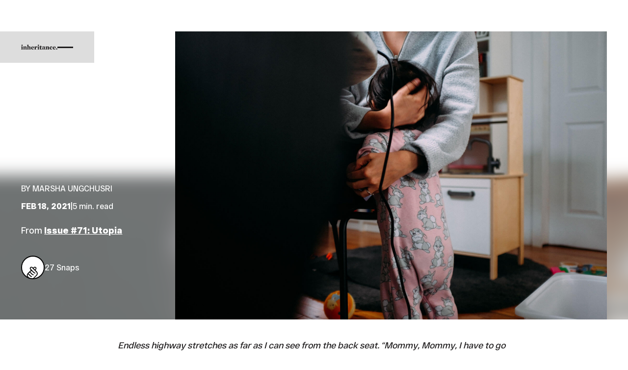

--- FILE ---
content_type: text/html
request_url: https://www.inheritancemag.com/stories/the-power-is-in-the-choosing
body_size: 22622
content:
<!DOCTYPE html><!-- Last Published: Tue Dec 09 2025 17:19:24 GMT+0000 (Coordinated Universal Time) --><html data-wf-domain="www.inheritancemag.com" data-wf-page="684d1de51384a6ba7bd238a9" data-wf-site="684281dbe861b89e320f832f" lang="en" data-wf-collection="684d1de51384a6ba7bd238a4" data-wf-item-slug="the-power-is-in-the-choosing"><head><meta charset="utf-8"/><title>The Power is in the Choosing | Inheritance</title><meta content="I wrote this piece to give myself permission to suspend the beliefs I’ve internalized over the years, to freely imagine myself being a mother — something that both terrifies and delights me. What would it look like to raise my child from a place of thriving and abundance compared to the scarcity mindset of my immigrant parents? What would it feel like to tend to my child’s emotional needs as well as their physical needs?" name="description"/><meta content="The Power is in the Choosing | Inheritance" property="og:title"/><meta content="I wrote this piece to give myself permission to suspend the beliefs I’ve internalized over the years, to freely imagine myself being a mother — something that both terrifies and delights me. What would it look like to raise my child from a place of thriving and abundance compared to the scarcity mindset of my immigrant parents? What would it feel like to tend to my child’s emotional needs as well as their physical needs?" property="og:description"/><meta content="https://cdn.prod.website-files.com/684d1de529bf7e3a4d13c335/684e7db3cf944a9c1a31aaec_602deb1fead08212cd8a1e72_choosing-seo.jpeg" property="og:image"/><meta content="The Power is in the Choosing | Inheritance" property="twitter:title"/><meta content="I wrote this piece to give myself permission to suspend the beliefs I’ve internalized over the years, to freely imagine myself being a mother — something that both terrifies and delights me. What would it look like to raise my child from a place of thriving and abundance compared to the scarcity mindset of my immigrant parents? What would it feel like to tend to my child’s emotional needs as well as their physical needs?" property="twitter:description"/><meta content="https://cdn.prod.website-files.com/684d1de529bf7e3a4d13c335/684e7db3cf944a9c1a31aaec_602deb1fead08212cd8a1e72_choosing-seo.jpeg" property="twitter:image"/><meta property="og:type" content="website"/><meta content="summary_large_image" name="twitter:card"/><meta content="width=device-width, initial-scale=1" name="viewport"/><meta content="JOmEMhgKlpdK4HivAY0Xmovzr_EZb-F18h8mIQnSpKE" name="google-site-verification"/><link href="https://cdn.prod.website-files.com/684281dbe861b89e320f832f/css/inheritance.shared.f752d2a50.min.css" rel="stylesheet" type="text/css"/><script type="text/javascript">!function(o,c){var n=c.documentElement,t=" w-mod-";n.className+=t+"js",("ontouchstart"in o||o.DocumentTouch&&c instanceof DocumentTouch)&&(n.className+=t+"touch")}(window,document);</script><link href="https://cdn.prod.website-files.com/684281dbe861b89e320f832f/68e84a7cd237dcb78a4c232d_inheritance-32.png" rel="shortcut icon" type="image/x-icon"/><link href="https://cdn.prod.website-files.com/684281dbe861b89e320f832f/68e84a7f5164f1ccaadd9fa8_inheritance-256.png" rel="apple-touch-icon"/><link href="https://www.inheritancemag.com/stories/the-power-is-in-the-choosing" rel="canonical"/>
<script>!function(){window.semaphore=window.semaphore||[],window.ketch=function(){window.semaphore.push(arguments)};var e=new URLSearchParams(document.location.search),n=document.createElement("script");n.type="text/javascript", n.src="https://global.ketchcdn.com/web/v3/config/inheritance/website_smart_tag/boot.js", n.defer=n.async=!0,document.getElementsByTagName("head")[0].appendChild(n)}();</script>

<!-- Google tag (gtag.js) -->
<script async src="https://www.googletagmanager.com/gtag/js?id=G-47XE61WP9H"></script>
<script>
  window.dataLayer = window.dataLayer || [];
  function gtag(){dataLayer.push(arguments);}
  gtag('js', new Date());

  gtag('config', 'G-47XE61WP9H');
</script>
</head><body><div class="page_wrap"><div class="nav_component"><div class="w-embed"><style>
:root {
	--nav--height: 4rem;
	--nav--banner-height: 2.4rem;
	--nav--height-total: var(--nav--height);
	--nav--icon-thickness: var(--border-width--main);
	--nav--hamburger-thickness: var(--nav--icon-thickness);
	--nav--hamburger-gap: var(--_spacing---space--2);
	--nav--hamburger-rotate: 45;
	--nav--menu-open-duration: 400ms;
	--nav--menu-close-duration: 400ms;
	--nav--dropdown-duration: 400ms;
	--nav--dropdown-open-duration: 400ms;
	--nav--dropdown-delay: 0ms;
}
/* on smaller screens */
@media (width < 60em) {
	/* disable scroll when mobile menu is open */
	body:has(.nav_component .w-nav-button.w--open) { overflow: hidden; }
}
/* on larger screens */
@container (min-width: 60em) {
	/* show desktop nav & dropdown backdrop */
	.nav_wrap.is-desktop, .nav_dropdown_backdrop { display: block; }
	/* hide mobile nav & mobile menu backdrop */
	.nav_wrap.is-mobile, .nav_menu_backdrop { display: none; }
}
/* dropdown list: initial state */
html:not(.wf-design-mode) .nav_dropdown_component > .w-dropdown-list {
	/* removes display none to enable css transitions */
	display: grid !important;
	grid-template-columns: minmax(0, 1fr);
	/* sets list to 0 height by default */
	grid-template-rows: 0fr;
	transition: grid-template-rows var(--nav--dropdown-duration);
	/* makes list content not focusable when closed */
	visibility: hidden;
	opacity: 0;
}
/* makes list content focusable when opened */
html:not(.wf-design-mode) .nav_dropdown_component > .w-dropdown-list.w--open {
	visibility: visible;
	opacity: 1;
}
/* sets list child to overflow hidden to enable css height transition */
.nav_dropdown_component > .w-dropdown-list > * {
	overflow: hidden;
}
/* set open state of dropdown list */
.nav_dropdown_component:has(> .w-dropdown-toggle[aria-expanded="true"]) > .w-dropdown-list {
	--nav--dropdown-duration: var(--nav--dropdown-open-duration);
	grid-template-rows: 1fr;
}
/* on desktop, delay dropdown opening if another dropdown is open */
.nav_wrap.is-desktop:has(.nav_dropdown_component > .w-dropdown-toggle.w--open[aria-expanded="false"]) .nav_dropdown_component:has(> .w--open[aria-expanded="true"]) > .w-dropdown-list {
	transition-delay: var(--nav--dropdown-duration);
}
/* reveal dropdown backdrop when dropdown open */
.nav_dropdown_backdrop {
	transition: opacity var(--nav--dropdown-duration);
}
body:has(.nav_dropdown_component > [aria-expanded="true"]) .nav_dropdown_backdrop {
	opacity: 1;
}
/* rotate arrow inside open dropdown */
.w-dropdown-toggle[aria-expanded="true"] .nav_links_svg {
	transform: rotate(-180deg);
}
/* fade out other dropdown links when link is hovered */
@media (hover: hover) and (pointer: fine) {
	body:has(.nav_dropdown_item:hover) .nav_dropdown_item:not(:hover) > * > * {
		opacity: 0.5;
	}
}
/* animate first hamburger line when opened */
.nav_component .w-nav-button.w--open > * > :first-child {
	transform: translateY(calc(var(--nav--hamburger-thickness) * 0.5 + var(--nav--hamburger-gap) * 0.5)) rotate(calc(var(--nav--hamburger-rotate) * -1deg));
}
/* animate second hamburger line when opened */
.nav_component .w-nav-button.w--open > * > :last-child {
	transform: translateY(calc(var(--nav--hamburger-thickness) * -0.5 + var(--nav--hamburger-gap) * -0.5)) rotate(calc(var(--nav--hamburger-rotate) * 1deg));
}
/* reveal mobile menu backdrop on menu open */
.nav_menu_backdrop {
	transition: opacity var(--nav--menu-close-duration);
}
.nav_component:has(.w-nav-button.w--open) .nav_menu_backdrop {
	opacity: 1;
}
/* menu animations */
@keyframes menuOpen {
 from { clip-path: polygon(0 0, 100% 0, 100% 0, 0 0); }
 to { clip-path: polygon(0 0, 100% 0, 100% 100%, 0 100%); }
}
@keyframes menuClose {
 from { clip-path: polygon(0 0, 100% 0, 100% 100%, 0 100%); }
 to { clip-path: polygon(0 0, 100% 0, 100% 0, 0 0); }
}
/* menu open */
.nav_component:has(.w-nav-button.w--open) .w-nav-menu {
	animation: menuOpen var(--nav--menu-open-duration) ease-in-out forwards;
}
/* menu close */
.nav_component:has(.w-nav-button:not(.w--open)) .w-nav-menu {
	animation: menuClose var(--nav--menu-close-duration) ease-in-out forwards;
}
/* position overflow to top of screen */
.nav_component .w-nav-overlay {
 top: 0;
 min-height: 100vh;
}
/* search focus underline */
.nav_search_wrap:has(input:focus-visible) {
	border-color: var(--_theme---text);
}
/* open dropdown on mobile */
.nav_wrap.is-mobile [data-open-on-mobile] > .w-dropdown-toggle {
	display: none;
}
.nav_wrap.is-mobile [data-open-on-mobile] > .w-dropdown-list {
	visibility: visible;
	opacity: 1;
	display: block;
	grid-template-rows: 1fr;
}
/* Rotate Nav Banner Arrow When External Link */
a[target="_blank"] .nav_banner_svg {
	transform: rotate(-45deg);
}
/* nav banner */
html:has(.nav_banner_wrap:not(.w-condition-invisible)):not(.hide-nav-banner) {
	--nav--height-total: calc(var(--nav--banner-height) + var(--nav--height));
}
.hide-nav-banner .nav_banner_wrap {
	display: none;
}
</style></div><a href="/#main" class="nav_skip_wrap w-inline-block"><div class="nav_skip_text u-text-style-small">Skip to main content</div></a><div role="banner" class="nav_wrap is-desktop"><div class="nav_contain u-container"><a aria-label="Home Page" href="/" class="nav_logo_wrap w-inline-block"><svg width="100%" viewBox="0 0 897 123" aria-hidden="true"><path d="M0.652 55.141V50.286L31.852 43.492L35.738 45.602V110.437L45.438 114.315V119.815H0V114.315L10.183 110.437V62.737L0.652 55.141ZM23.282 0.325989C32.182 0.325989 38.482 6.79399 38.482 15.364C38.4925 17.4476 38.0898 19.5126 37.2973 21.4396C36.5047 23.3666 35.3381 25.1174 33.8647 26.5907C32.3914 28.0641 30.6406 29.2307 28.7136 30.0233C26.7866 30.8158 24.7216 31.2185 22.638 31.208C14.068 31.208 7.438 24.903 7.438 16.333C7.4383 12.1161 9.10239 8.06961 12.0688 5.07249C15.0352 2.07538 19.0653 0.369714 23.282 0.325989Z" fill="currentColor"></path><path d="M134.199 110.436L143.899 114.314V119.814H101.215V114.314L108.652 110.436V74.382C108.652 65.812 105.907 60.314 97.8182 60.314C92.8082 60.314 90.5442 61.121 85.6972 63.222V110.436L93.1342 114.314V119.814H50.4492V114.314L60.1492 110.436V62.736L50.4492 55.144V50.286L80.8422 43.492L84.7282 45.602L83.5952 57.08L85.8602 57.406C95.7172 48.348 104.449 43.981 113.508 43.981C126.925 43.981 134.199 52.714 134.199 65.967V110.436Z" fill="currentColor"></path><path d="M194.186 60.313C189.176 60.313 186.912 61.119 182.056 63.221V110.436L189.493 114.314V119.814H146.808V114.314L156.508 110.436V20.862L145.999 13.262V8.413L178.179 0L182.057 2.1V55.141L184.322 55.459C191.922 48.836 200.822 43.981 209.868 43.981C223.293 43.981 230.568 52.714 230.568 65.967V110.436L240.268 114.314V119.814H197.583V114.314L205.02 110.436V74.382C205.02 65.813 202.267 60.313 194.186 60.313Z" fill="currentColor"></path><path d="M270.661 84.076C271.15 100.246 278.424 108.816 293.136 108.816C300.573 108.816 307.367 107.847 317.224 105.101L319.171 109.141C309.143 116.741 295.727 122.403 284.892 122.403C260.478 122.403 245.604 107.203 245.604 84.727C245.604 61.283 265.489 43.98 285.699 43.98C312.214 43.98 321.428 62.089 320.141 84.075L270.661 84.076ZM296.533 75.995C296.533 59.019 292.81 51.581 284.566 51.581C276.648 51.581 271.312 60.794 270.824 77.771L296.533 75.995Z" fill="currentColor"></path><path d="M386.751 72.761C380.291 72.761 375.925 68.395 373.978 62.896C369.863 64.4698 366.16 66.9605 363.152 70.179V110.436L374.304 114.314V119.814H327.904V114.314L337.604 110.436V62.736L327.904 55.144V50.286L358.297 43.492L362.183 45.602L360.083 62.09L362.34 62.416C368.653 51.582 375.44 43.816 386.11 43.816C394.191 43.816 400.015 49.316 400.015 58.047C400.013 66.13 394.352 72.761 386.751 72.761Z" fill="currentColor"></path><path d="M405.344 55.141V50.286L436.552 43.492L440.43 45.602V110.437L450.13 114.315V119.815H404.705V114.315L414.888 110.437V62.737L405.344 55.141ZM427.986 0.325989C436.886 0.325989 443.178 6.79399 443.178 15.364C443.189 17.4477 442.787 19.5129 441.995 21.4401C441.203 23.3674 440.036 25.1184 438.563 26.5919C437.089 28.0653 435.338 29.232 433.411 30.0243C431.484 30.8167 429.419 31.219 427.335 31.208C418.765 31.208 412.142 24.903 412.142 16.333C412.14 12.1152 413.803 8.06721 416.771 5.06956C419.738 2.07192 423.768 0.367112 427.986 0.325989Z" fill="currentColor"></path><path d="M486.19 122.403C471.959 122.403 465.01 116.253 465.01 102.836V58.693H452.563V53.846L469.376 40.421L483.607 22.638H490.556V46.408H515.133V58.693H490.556V93.46C490.556 100.734 491.688 104.286 494.922 106.551C498.156 108.816 501.553 109.304 506.722 109.304C509.304 109.304 512.375 109.141 515.292 108.978L515.618 115.12C510.127 118.517 496.698 122.403 486.19 122.403Z" fill="currentColor"></path><path d="M589.507 102.511C589.507 108.49 591.772 112.376 600.507 113.182L600.833 118.355C595.172 119.813 588.541 121.426 581.755 121.426C573.666 121.426 568.819 118.355 567.198 111.243L564.779 110.917C557.822 117.222 551.191 121.108 542.296 121.108C530.338 121.108 521.442 114.958 521.442 103.154C521.442 89.737 533.734 80.687 565.586 78.585V70.015C565.586 58.215 561.22 54.326 548.447 54.326C546.549 54.32 544.655 54.4836 542.786 54.815C543.967 55.9334 544.895 57.291 545.509 58.797C546.123 60.3031 546.408 61.9228 546.346 63.548C546.346 68.884 542.623 73.413 535.675 73.413C532.76 73.4512 529.948 72.3325 527.857 70.3017C525.765 68.271 524.563 65.494 524.515 62.579C524.515 51.093 542.624 43.979 560.578 43.979C580.3 43.979 589.513 50.61 589.513 66.935L589.507 102.511ZM565.582 84.076C550.055 85.208 545.047 90.389 545.047 97.827C545.047 104.939 549.087 108.816 556.525 108.816C559.729 108.689 562.848 107.744 565.584 106.071L565.582 84.076Z" fill="currentColor"></path><path d="M687.973 110.436L697.673 114.314V119.814H654.993V114.314L662.43 110.436V74.382C662.43 65.812 659.685 60.314 651.596 60.314C646.586 60.314 644.321 61.121 639.475 63.222V110.436L646.912 114.314V119.814H604.227V114.314L613.921 110.436V62.736L604.227 55.144V50.286L634.62 43.492L638.498 45.602L637.373 57.08L639.629 57.406C649.494 48.348 658.229 43.981 667.277 43.981C680.702 43.981 687.977 52.714 687.977 65.967L687.973 110.436Z" fill="currentColor"></path><path d="M761.869 75.506C753.943 75.506 749.096 69.853 749.096 61.283C749.162 58.4475 749.542 55.628 750.228 52.876H749.739C738.098 53.519 729.203 64.028 729.203 81.656C729.203 99.113 739.72 107.52 754.268 107.52C759.929 107.52 764.288 106.714 771.407 104.449L773.183 109.304C763.483 118.354 753.298 122.404 741.821 122.404C720.959 122.404 703.013 107.204 703.013 84.728C703.013 62.416 721.285 43.981 745.861 43.981C762.837 43.981 773.826 52.551 773.826 62.896C773.828 70.179 768.981 75.506 761.869 75.506Z" fill="currentColor"></path><path d="M807.463 84.076C807.952 100.246 815.226 108.816 829.938 108.816C837.375 108.816 844.161 107.847 854.026 105.101L855.965 109.141C845.945 116.741 832.521 122.403 821.694 122.403C797.28 122.403 782.405 107.203 782.405 84.727C782.405 61.283 802.29 43.98 822.5 43.98C849.016 43.98 858.229 62.089 856.942 84.075L807.463 84.076ZM833.335 75.995C833.335 59.019 829.612 51.581 821.368 51.581C813.45 51.581 808.106 60.794 807.626 77.771L833.335 75.995Z" fill="currentColor"></path><path d="M881.682 122.403C878.771 122.404 875.926 121.541 873.505 119.925C871.085 118.309 869.198 116.011 868.084 113.322C866.969 110.634 866.677 107.675 867.244 104.82C867.811 101.965 869.212 99.3427 871.269 97.284C873.327 95.2254 875.949 93.8231 878.803 93.2545C881.658 92.6859 884.616 92.9766 887.306 94.0897C889.995 95.2027 892.294 97.0883 893.912 99.5079C895.529 101.927 896.393 104.772 896.394 107.683C896.38 111.581 894.826 115.316 892.07 118.074C889.314 120.831 885.58 122.387 881.682 122.403Z" fill="currentColor"></path></svg></a><nav role="navigation" class="nav_desktop_layout"><div class="nav_links_component is-desktop"><ul role="list" class="nav_links_wrap is-desktop w-list-unstyled"><li class="nav_links_item"><a href="/cohort/2025" class="nav_links_link is-desktop w-inline-block"><div class="nav_links_text u-text-transform-uppercase">This Year&#x27;s Cohort</div></a></li><li class="nav_links_item"><a href="/archive" class="nav_links_link is-desktop w-inline-block"><div class="nav_links_text u-text-transform-uppercase">Archive</div></a></li><li class="nav_links_item"><a href="/about" class="nav_links_link is-desktop w-inline-block"><div class="nav_links_text u-text-transform-uppercase">About</div></a></li><li class="nav_links_item"><a href="/contact" class="nav_links_link is-desktop w-inline-block"><div class="nav_links_text u-text-transform-uppercase">Contact</div></a></li><li class="nav_links_item"><a href="/donate" class="nav_links_link is-desktop w-inline-block"><div class="nav_links_text u-text-transform-uppercase">Donate</div></a></li></ul><ul role="list" class="nav_actions_wrap is-desktop w-list-unstyled"><li class="nav_links_item"><div data-delay="400" data-hover="false" data-open-on-mobile="" class="nav_dropdown_component w-dropdown"><div class="nav_links_link is-desktop w-dropdown-toggle"><svg xmlns="http://www.w3.org/2000/svg" width="100%" viewBox="0 0 400 400" fill="none" aria-hidden="true" class="nav_links_search_icon"><circle cx="171" cy="171" r="155" stroke="currentColor" stroke-width="var(--nav_1--icon-thickness)" vector-effect="non-scaling-stroke"></circle><path d="M280.602 280.602L388.602 388.602" stroke="currentColor" stroke-width="var(--nav_1--icon-thickness)" vector-effect="non-scaling-stroke"></path></svg><div class="nav_screen-reader-text">Search</div></div><nav class="nav_dropdown_mega_wrap is-desktop w-dropdown-list"><div class="nav_dropdown_mega_content is-desktop"><div data-lenis-prevent="" class="nav_dropdown_mega_scroll is-desktop"><div class="nav_dropdown_mega_contain is-desktop"><form action="/search" class="nav_search_wrap w-form"><button type="submit" tabindex="-1" class="nav_search_btn_wrap"><svg xmlns="http://www.w3.org/2000/svg" width="100%" viewBox="0 0 400 400" fill="none" aria-hidden="true" class="nav_search_btn_icon"><circle cx="171" cy="171" r="155" stroke="currentColor" stroke-width="var(--nav_1--icon-thickness)" vector-effect="non-scaling-stroke"></circle><path d="M280.602 280.602L388.602 388.602" stroke="currentColor" stroke-width="var(--nav_1--icon-thickness)" vector-effect="non-scaling-stroke"></path></svg><div class="nav_screen-reader-text">Search</div></button><label class="nav_search_label"><span class="nav_screen-reader-text">Search</span><input class="nav_search_field w-input" maxlength="256" name="query" placeholder="Search…" type="search" id="search" required=""/></label></form></div></div></div></nav></div></li></ul></div></nav></div></div><div data-animation="default" data-collapse="all" data-duration="400" data-easing="ease" data-easing2="ease" role="banner" class="nav_wrap is-mobile w-nav"><div class="nav_mobile_contain u-container"><a aria-label="Home Page" href="#" class="nav_logo_wrap w-inline-block"><svg width="100%" viewBox="0 0 897 123" aria-hidden="true"><path d="M0.652 55.141V50.286L31.852 43.492L35.738 45.602V110.437L45.438 114.315V119.815H0V114.315L10.183 110.437V62.737L0.652 55.141ZM23.282 0.325989C32.182 0.325989 38.482 6.79399 38.482 15.364C38.4925 17.4476 38.0898 19.5126 37.2973 21.4396C36.5047 23.3666 35.3381 25.1174 33.8647 26.5907C32.3914 28.0641 30.6406 29.2307 28.7136 30.0233C26.7866 30.8158 24.7216 31.2185 22.638 31.208C14.068 31.208 7.438 24.903 7.438 16.333C7.4383 12.1161 9.10239 8.06961 12.0688 5.07249C15.0352 2.07538 19.0653 0.369714 23.282 0.325989Z" fill="currentColor"></path><path d="M134.199 110.436L143.899 114.314V119.814H101.215V114.314L108.652 110.436V74.382C108.652 65.812 105.907 60.314 97.8182 60.314C92.8082 60.314 90.5442 61.121 85.6972 63.222V110.436L93.1342 114.314V119.814H50.4492V114.314L60.1492 110.436V62.736L50.4492 55.144V50.286L80.8422 43.492L84.7282 45.602L83.5952 57.08L85.8602 57.406C95.7172 48.348 104.449 43.981 113.508 43.981C126.925 43.981 134.199 52.714 134.199 65.967V110.436Z" fill="currentColor"></path><path d="M194.186 60.313C189.176 60.313 186.912 61.119 182.056 63.221V110.436L189.493 114.314V119.814H146.808V114.314L156.508 110.436V20.862L145.999 13.262V8.413L178.179 0L182.057 2.1V55.141L184.322 55.459C191.922 48.836 200.822 43.981 209.868 43.981C223.293 43.981 230.568 52.714 230.568 65.967V110.436L240.268 114.314V119.814H197.583V114.314L205.02 110.436V74.382C205.02 65.813 202.267 60.313 194.186 60.313Z" fill="currentColor"></path><path d="M270.661 84.076C271.15 100.246 278.424 108.816 293.136 108.816C300.573 108.816 307.367 107.847 317.224 105.101L319.171 109.141C309.143 116.741 295.727 122.403 284.892 122.403C260.478 122.403 245.604 107.203 245.604 84.727C245.604 61.283 265.489 43.98 285.699 43.98C312.214 43.98 321.428 62.089 320.141 84.075L270.661 84.076ZM296.533 75.995C296.533 59.019 292.81 51.581 284.566 51.581C276.648 51.581 271.312 60.794 270.824 77.771L296.533 75.995Z" fill="currentColor"></path><path d="M386.751 72.761C380.291 72.761 375.925 68.395 373.978 62.896C369.863 64.4698 366.16 66.9605 363.152 70.179V110.436L374.304 114.314V119.814H327.904V114.314L337.604 110.436V62.736L327.904 55.144V50.286L358.297 43.492L362.183 45.602L360.083 62.09L362.34 62.416C368.653 51.582 375.44 43.816 386.11 43.816C394.191 43.816 400.015 49.316 400.015 58.047C400.013 66.13 394.352 72.761 386.751 72.761Z" fill="currentColor"></path><path d="M405.344 55.141V50.286L436.552 43.492L440.43 45.602V110.437L450.13 114.315V119.815H404.705V114.315L414.888 110.437V62.737L405.344 55.141ZM427.986 0.325989C436.886 0.325989 443.178 6.79399 443.178 15.364C443.189 17.4477 442.787 19.5129 441.995 21.4401C441.203 23.3674 440.036 25.1184 438.563 26.5919C437.089 28.0653 435.338 29.232 433.411 30.0243C431.484 30.8167 429.419 31.219 427.335 31.208C418.765 31.208 412.142 24.903 412.142 16.333C412.14 12.1152 413.803 8.06721 416.771 5.06956C419.738 2.07192 423.768 0.367112 427.986 0.325989Z" fill="currentColor"></path><path d="M486.19 122.403C471.959 122.403 465.01 116.253 465.01 102.836V58.693H452.563V53.846L469.376 40.421L483.607 22.638H490.556V46.408H515.133V58.693H490.556V93.46C490.556 100.734 491.688 104.286 494.922 106.551C498.156 108.816 501.553 109.304 506.722 109.304C509.304 109.304 512.375 109.141 515.292 108.978L515.618 115.12C510.127 118.517 496.698 122.403 486.19 122.403Z" fill="currentColor"></path><path d="M589.507 102.511C589.507 108.49 591.772 112.376 600.507 113.182L600.833 118.355C595.172 119.813 588.541 121.426 581.755 121.426C573.666 121.426 568.819 118.355 567.198 111.243L564.779 110.917C557.822 117.222 551.191 121.108 542.296 121.108C530.338 121.108 521.442 114.958 521.442 103.154C521.442 89.737 533.734 80.687 565.586 78.585V70.015C565.586 58.215 561.22 54.326 548.447 54.326C546.549 54.32 544.655 54.4836 542.786 54.815C543.967 55.9334 544.895 57.291 545.509 58.797C546.123 60.3031 546.408 61.9228 546.346 63.548C546.346 68.884 542.623 73.413 535.675 73.413C532.76 73.4512 529.948 72.3325 527.857 70.3017C525.765 68.271 524.563 65.494 524.515 62.579C524.515 51.093 542.624 43.979 560.578 43.979C580.3 43.979 589.513 50.61 589.513 66.935L589.507 102.511ZM565.582 84.076C550.055 85.208 545.047 90.389 545.047 97.827C545.047 104.939 549.087 108.816 556.525 108.816C559.729 108.689 562.848 107.744 565.584 106.071L565.582 84.076Z" fill="currentColor"></path><path d="M687.973 110.436L697.673 114.314V119.814H654.993V114.314L662.43 110.436V74.382C662.43 65.812 659.685 60.314 651.596 60.314C646.586 60.314 644.321 61.121 639.475 63.222V110.436L646.912 114.314V119.814H604.227V114.314L613.921 110.436V62.736L604.227 55.144V50.286L634.62 43.492L638.498 45.602L637.373 57.08L639.629 57.406C649.494 48.348 658.229 43.981 667.277 43.981C680.702 43.981 687.977 52.714 687.977 65.967L687.973 110.436Z" fill="currentColor"></path><path d="M761.869 75.506C753.943 75.506 749.096 69.853 749.096 61.283C749.162 58.4475 749.542 55.628 750.228 52.876H749.739C738.098 53.519 729.203 64.028 729.203 81.656C729.203 99.113 739.72 107.52 754.268 107.52C759.929 107.52 764.288 106.714 771.407 104.449L773.183 109.304C763.483 118.354 753.298 122.404 741.821 122.404C720.959 122.404 703.013 107.204 703.013 84.728C703.013 62.416 721.285 43.981 745.861 43.981C762.837 43.981 773.826 52.551 773.826 62.896C773.828 70.179 768.981 75.506 761.869 75.506Z" fill="currentColor"></path><path d="M807.463 84.076C807.952 100.246 815.226 108.816 829.938 108.816C837.375 108.816 844.161 107.847 854.026 105.101L855.965 109.141C845.945 116.741 832.521 122.403 821.694 122.403C797.28 122.403 782.405 107.203 782.405 84.727C782.405 61.283 802.29 43.98 822.5 43.98C849.016 43.98 858.229 62.089 856.942 84.075L807.463 84.076ZM833.335 75.995C833.335 59.019 829.612 51.581 821.368 51.581C813.45 51.581 808.106 60.794 807.626 77.771L833.335 75.995Z" fill="currentColor"></path><path d="M881.682 122.403C878.771 122.404 875.926 121.541 873.505 119.925C871.085 118.309 869.198 116.011 868.084 113.322C866.969 110.634 866.677 107.675 867.244 104.82C867.811 101.965 869.212 99.3427 871.269 97.284C873.327 95.2254 875.949 93.8231 878.803 93.2545C881.658 92.6859 884.616 92.9766 887.306 94.0897C889.995 95.2027 892.294 97.0883 893.912 99.5079C895.529 101.927 896.393 104.772 896.394 107.683C896.38 111.581 894.826 115.316 892.07 118.074C889.314 120.831 885.58 122.387 881.682 122.403Z" fill="currentColor"></path></svg></a><nav role="navigation" class="nav_menu_wrap w-nav-menu"><div data-lenis-prevent="" class="nav_menu_scroll"><div class="nav_menu_contain u-container"><div class="nav_links_component"><ul role="list" class="nav_links_wrap w-list-unstyled"><li class="nav_links_item"><a href="/cohort/2025" class="nav_links_link w-inline-block"><div class="nav_links_text u-text-transform-uppercase">This Year&#x27;s Cohort</div></a></li><li class="nav_links_item"><a href="/archive" class="nav_links_link w-inline-block"><div class="nav_links_text u-text-transform-uppercase">Archive</div></a></li><li class="nav_links_item"><a href="/about" class="nav_links_link w-inline-block"><div class="nav_links_text u-text-transform-uppercase">About</div></a></li><li class="nav_links_item"><a href="/contact" class="nav_links_link w-inline-block"><div class="nav_links_text u-text-transform-uppercase">Contact</div></a></li><li class="nav_links_item"><a href="/donate" class="nav_links_link w-inline-block"><div class="nav_links_text u-text-transform-uppercase">Donate</div></a></li></ul><ul role="list" class="nav_actions_wrap u-mt-4 w-list-unstyled"><li class="nav_links_item"><div data-delay="400" data-hover="false" data-open-on-mobile="" class="nav_dropdown_component w-dropdown"><div class="nav_links_link w-dropdown-toggle"><svg xmlns="http://www.w3.org/2000/svg" width="100%" viewBox="0 0 400 400" fill="none" aria-hidden="true" class="nav_links_search_icon"><circle cx="171" cy="171" r="155" stroke="currentColor" stroke-width="var(--nav_1--icon-thickness)" vector-effect="non-scaling-stroke"></circle><path d="M280.602 280.602L388.602 388.602" stroke="currentColor" stroke-width="var(--nav_1--icon-thickness)" vector-effect="non-scaling-stroke"></path></svg><div class="nav_screen-reader-text">Search</div></div><nav class="nav_dropdown_mega_wrap w-dropdown-list"><div class="nav_dropdown_mega_content"><div data-lenis-prevent="" class="nav_dropdown_mega_scroll"><div class="nav_dropdown_mega_contain"><form action="/search" class="nav_search_wrap w-form"><button type="submit" tabindex="-1" class="nav_search_btn_wrap"><svg xmlns="http://www.w3.org/2000/svg" width="100%" viewBox="0 0 400 400" fill="none" aria-hidden="true" class="nav_search_btn_icon"><circle cx="171" cy="171" r="155" stroke="currentColor" stroke-width="var(--nav_1--icon-thickness)" vector-effect="non-scaling-stroke"></circle><path d="M280.602 280.602L388.602 388.602" stroke="currentColor" stroke-width="var(--nav_1--icon-thickness)" vector-effect="non-scaling-stroke"></path></svg><div class="nav_screen-reader-text">Search</div></button><label class="nav_search_label"><span class="nav_screen-reader-text">Search</span><input class="nav_search_field w-input" maxlength="256" name="query" placeholder="Search…" type="search" id="search" required=""/></label></form></div></div></div></nav></div></li></ul></div></div></div></nav><div class="nav_btn_wrap w-nav-button"><div class="nav_btn_layout"><div class="nav_btn_line"></div><div class="nav_btn_line"></div></div></div></div></div><div class="nav_dropdown_backdrop"></div><div class="nav_menu_backdrop"></div></div><div class="page_code_wrap u-theme-dark"><div class="page_code_base w-embed"><style>
:root {
  --grid-breakout: [full-start] minmax(0, 1fr) [content-start] repeat(var(--site--column-count), minmax(0, var(--site--column-width))) [content-end] minmax(0, 1fr) [full-end];
  --grid-breakout-single: [full-start] minmax(0, 1fr) [content-start] minmax(0, var(--container--main)) [content-end] minmax(0, 1fr) [full-end];
}
* {
	vertical-align: bottom;
}
::before, ::after {
	box-sizing: border-box;
}
html {
	background-color: var(--_theme---background);
}
button {
	background-color: unset;
	padding: unset;
	text-align: inherit;
}
button:not(:disabled) {
	cursor: pointer;
}
video {
	width: 100%;
	object-fit: cover;
}
/* remove padding of empty element */
.wf-empty {
	padding: 0;
}
svg {
	max-width: 100%;
}
section, header, footer {
	position: relative;
}
@media (prefers-color-scheme: light) {
	option { color: black; }
}
img::selection {
	background: transparent;
}
/* Typography */
body {
	text-transform: var(--_text-style---text-transform);
	font-smoothing: antialiased;
	-webkit-font-smoothing: antialiased;
}
/* Clear Defaults */
a:not([class]) {
	text-decoration: underline;
}
h1,h2,h3,h4,h5,h6,p,blockquote,label {
	font-family: inherit;
	font-size: inherit;
	font-weight: inherit;
	line-height: inherit;
	letter-spacing: inherit;
	text-transform: inherit;
	text-wrap: inherit;
	margin-top: 0;
	margin-bottom: 0;
}
/* Selection Color */
::selection {
	background-color: var(--_theme---selection--background);
	color: var(--_theme---selection--text);
}
/* Margin Trim */
:is(.u-margin-trim, .u-rich-text) > :not(:not(.w-condition-invisible) ~ :not(.w-condition-invisible)) {
	margin-top: 0;
}
:is(.u-margin-trim, .u-rich-text) > :not(:has(~ :not(.w-condition-invisible))) {
	margin-bottom: 0;
}
/* Line Height Trim */
:is([class*="u-text-style-"],h1,h2,h3,h4,h5,h6,p):not(.w-richtext,.u-text-trim-off)::before {
	content: "";
	display: table;
	margin-bottom: calc(-0.5lh + var(--_text-style---trim-top));
}
:is([class*="u-text-style-"],h1,h2,h3,h4,h5,h6,p):not(.w-richtext,.u-text-trim-off)::after {
	content: "";
	display: table;
	margin-bottom: calc(-0.5lh + var(--_text-style---trim-bottom));
}
/* Rich Text Links */
.w-richtext a {
	position: relative;
	z-index: 4;
}
/* Line Clamp */
.u-line-clamp-1, .u-line-clamp-2, .u-line-clamp-3, .u-line-clamp-4 {
	-webkit-line-clamp: 1;
	-webkit-box-orient: vertical;
}
.u-line-clamp-2 { -webkit-line-clamp: 2; }
.u-line-clamp-3 { -webkit-line-clamp: 3; }
.u-line-clamp-4 { -webkit-line-clamp: 4; }
/* Child Contain */
.u-child-contain > * {
	width: 100%;
	max-width: inherit !important;
  margin-inline: 0 !important;
	margin-top: 0 !important;
}
/* Hide */
.u-hide-if-empty:empty,
.u-hide-if-empty:not(:has(> :not(.w-condition-invisible))),
.u-hide-if-empty-cms:not(:has(.w-dyn-item)),
.u-embed-js,
.u-embed-css {
	display: none !important;
}
/* Focus State */
a, button, :where([tabindex]) {
	outline-offset: var(--focus--offset-outer);
}
a:focus-visible,
button:focus-visible,
[tabindex]:focus-visible {
	outline-color: var(--_theme---text);
	outline-width: var(--focus--width);
	outline-style: solid;
}
/* Global / Clickable Component */
.wf-design-mode .g_clickable_wrap {
	z-index: 0;
}
.g_clickable_wrap a[href="#"] {
	display: none;
}
.g_clickable_wrap a[href="#"] ~ button {
	display: block;
}
/* Responsive Above */
@container threshold-large (width >= 62em) {
	.u-order-unset-above { order: unset !important; }
	.u-all-unset-above { all: unset !important; }
	.u-grid-below { display: flex !important; }
}
@container threshold-medium (width >= 48em) {
	.u-order-unset-above { order: unset !important; }
	.u-all-unset-above { all: unset !important; }
	.u-grid-below { display: flex !important; }
}
@container threshold-small (width >= 30em) {
	.u-order-unset-above { order: unset !important; }
	.u-all-unset-above { all: unset !important; }
	.u-grid-below { display: flex !important; }
}
/* Responsive Below */
@container threshold-large (width < 62em) {
	.u-order-unset-below { order: unset !important; }
	.u-all-unset-below { all: unset !important; }
	.u-grid-above { display: flex !important; }
}
@container threshold-medium (width < 48em) {
	.u-order-unset-below { order: unset !important; }
	.u-all-unset-below { all: unset !important; }
	.u-grid-above { display: flex !important; }
}
@container threshold-small (width < 30em) {
	.u-order-unset-below { order: unset !important; }
	.u-all-unset-below { all: unset !important; }
	.u-grid-above { display: flex !important; }
}
</style></div><div class="page_code_custom w-embed"><style>
.u-fade-text {
  -webkit-mask-image: linear-gradient(to bottom, rgba(0,0,0,1) 0%, rgba(0,0,0,0) 100%);
  -webkit-mask-repeat: no-repeat;
  -webkit-mask-size: 100% 100%;
  mask-image: linear-gradient(to bottom, rgba(0,0,0,1) 0%, rgba(0,0,0,0) 100%);
  mask-repeat: no-repeat;
  mask-size: 100% 100%;
}
</style></div></div><div class="styleguide_guide_wrap"><div class="w-embed"><style>
html.wf-design-mode .styleguide_guide_wrap {
	display: block;
}
.styleguide_guide_layout {
	counter-reset: gridguides;
}
.styleguide_guide_layout > div::before {
  counter-increment: gridguides;
  content: counter(gridguides);
}
</style></div><div data-padding-bottom="none" data-padding-top="none" class="styleguide_guide_contain u-container"><div class="styleguide_guide_layout"><div class="styleguide_guide_column"></div><div class="styleguide_guide_column"></div><div class="styleguide_guide_column"></div><div class="styleguide_guide_column"></div><div class="styleguide_guide_column"></div><div class="styleguide_guide_column"></div><div class="styleguide_guide_column"></div><div class="styleguide_guide_column"></div><div class="styleguide_guide_column"></div><div class="styleguide_guide_column"></div><div class="styleguide_guide_column"></div><div class="styleguide_guide_column"></div><div class="styleguide_guide_column"></div><div class="styleguide_guide_column"></div><div class="styleguide_guide_column"></div><div class="styleguide_guide_column"></div><div class="styleguide_guide_column"></div><div class="styleguide_guide_column"></div><div class="styleguide_guide_column"></div><div class="styleguide_guide_column"></div><div class="styleguide_guide_column"></div><div class="styleguide_guide_column"></div><div class="styleguide_guide_column"></div><div class="styleguide_guide_column"></div></div></div></div><section class="story_intro_wrap u-theme-dark u-background-darkfade u-position-relative u-overflow-hidden"><div data-wf--global-section-space--section-space="even" class="g_section_space w-variant-41fc0c0a-cac3-53c9-9802-6a916e3fb342"></div><div class="story_intro_contain u-container"><div class="story_intro_layout u-zindex-1 u-flex-horizontal-nowrap u-gap-8"><div class="story_intro_content u-flex-grow"><div class="series_part_info u-mb-4 w-condition-invisible w-embed">Part 4 of  in <b><a href="/series/"></a></b></div><div class="story_cohort_wrap w-condition-invisible u-mb-5"><a href="#" class="story_cohort_link w-inline-block"><div class="story_cohort_name u-text-transform-uppercase w-embed"> Cohort</div></a></div><h1 class="story_title u-text-style-h2 u-mb-text">The Power is in the Choosing</h1><h1 class="story_title u-text-style-h2 u-mb-text w-condition-invisible w-dyn-bind-empty"></h1><p class="story_subtitle u-text-style-large w-condition-invisible w-dyn-bind-empty"></p><div class="story_intro_details u-mt-8"><div class="story_byline u-text-style-small u-text-transform-uppercase">By Marsha Ungchusri</div><div class="story_artistbyline u-text-style-small u-text-transform-uppercase u-mt-2 w-condition-invisible w-dyn-bind-empty"></div><div class="story_meta u-mt-2 w-embed"><div class="story_intro_first u-flex-horizontal-nowrap u-gap-2"><span class="story_intro_date u-text-transform-uppercase u-weight-bold u-text-style-small">Feb 18, 2021</span> | <span class="story_intro_minutes u-text-style-small" id="reading-time" data-wordcount="1293">min. read</span></div></div><div class="story_issue u-mt-4 w-embed">From <b><a href="/issues/71-utopia">Issue #71: Utopia</a></b></div><div class="snaps_form_wrap u-width-full u-mt-6 u-pointer-on w-form"><form id="wf-form-Snaps-Form" name="wf-form-Snaps-Form" data-name="Snaps Form" method="get" class="snaps_wrap u-flex-horizontal-nowrap u-gap-2 u-zindex-3" data-wf-page-id="684d1de51384a6ba7bd238a9" data-wf-element-id="faab3bae-200f-98a4-e216-2867c2a12fd4" data-turnstile-sitekey="0x4AAAAAAAQTptj2So4dx43e"><div class="snaps_submit_wrap u-ratio-1-1 u-position-relative"><input type="submit" data-wait="Please wait..." data-w-id="faab3bae-200f-98a4-e216-2867c2a12fdb" class="snaps_submit_btn u-cover-absolute u-background-transparent u-zindex-3 w-button" value=""/><div data-is-ix2-target="1" class="snaps_animation u-radius-round u-overflow-hidden" data-w-id="6d4daf19-fd17-c92e-0095-e96ed9741c1e" data-animation-type="lottie" data-src="https://cdn.prod.website-files.com/562ea44d553ffe8709a984fa/5eb0eb34c8c08b26ae3b0f5f_KudosAnimation-New.json" data-loop="1" data-direction="1" data-autoplay="0" data-renderer="svg" data-default-duration="1.9583333333333333" data-duration="1.2" data-ix2-initial-state="0"></div></div><div class="w-embed"><input type="hidden" name="Item ID" value="684e7db3cf944a9c1a31ab02">
<input type="hidden" name="Item Name" value="The Power is in the Choosing"></div><div class="u-text-style-small w-embed"><span class="snaps_count">27</span> Snaps</div></form><div class="snaps_success w-form-done"><div class="snaps_success_layout u-flex-horizontal-nowrap u-gap-2 u-width-full"><div class="snaps_submit_wrap u-ratio-1-1 u-position-relative"><div class="snaps_animation u-radius-round u-overflow-hidden is--loop" data-w-id="dfb702b2-d369-d136-efcf-5fd32349e4e2" data-animation-type="lottie" data-src="https://cdn.prod.website-files.com/562ea44d553ffe8709a984fa/5eb0eb34c8c08b26ae3b0f5f_KudosAnimation-New.json" data-loop="1" data-direction="1" data-autoplay="1" data-is-ix2-target="0" data-renderer="svg" data-default-duration="1.9583333333333333" data-duration="1.2"></div></div><div class="snaps_loading" data-w-id="d6d814d3-bf98-c0fe-d051-fe120194c0c0" data-animation-type="lottie" data-src="https://cdn.prod.website-files.com/684281dbe861b89e320f832f/68d6363a16533b0e341ea16a_loadingdots_white.json" data-loop="1" data-direction="1" data-autoplay="1" data-is-ix2-target="0" data-renderer="svg" data-default-duration="0" data-duration="1.12"></div></div></div><div class="w-form-fail"><div>Oops! Something went wrong while submitting the form.</div></div></div></div></div><div class="storyfeatured_img_div u-flex-vertical-wrap u-align-items-center u-max-width-80ch"><img src="https://cdn.prod.website-files.com/684d1de529bf7e3a4d13c335/684e7db3cf944a9c1a31aad0_602deb22fdc8710573981d1b_choosing1.jpeg" loading="lazy" alt="" class="story_featured_image"/></div></div></div><div data-wf--global-section-space--section-space="even" class="g_section_space w-variant-41fc0c0a-cac3-53c9-9802-6a916e3fb342"></div><img src="https://cdn.prod.website-files.com/684d1de529bf7e3a4d13c335/684e7db3cf944a9c1a31aad0_602deb22fdc8710573981d1b_choosing1.jpeg" loading="lazy" alt="" class="stories_visual_bg u-cover-absolute u-polaroid-bg u-pointer-off u-zindex-0"/></section><div data-wf--global-section-space--section-space="small" class="g_section_space w-variant-d422cbd0-f212-c815-68df-63414354c21d"></div><section class="story_main_wrap"><div class="story_main_contain u-container-small"><div class="story_intro_div u-mb-6 u-radius-small w-condition-invisible"><div class="story_intro_text u-rich-text w-dyn-bind-empty w-richtext"></div></div><div class="story_main_text u-rich-text w-richtext"><p><em>Endless highway stretches as far as I can see from the back seat. “Mommy, Mommy, I have to go to the bathroom. I have to go bad,” I find the courage to say. The hot Texas sun beats down through the window, but I feel clammy and cold. “We’re just five minutes from home. You can hold it.” I can feel the command rattle down my spine, but my body is not cooperating. “I really have to go, Mommy.” </em></p><p><em>“YOU CAN HOLD IT UNTIL WE GET HOME. YOU CAN. YOU CAN.”</em></p><p><em>I am not sure whether she is trying to convince me or herself. My eyes are scrunched shut. I am shaking. Alarm bells sound in my bladder. Panic sets in.</em></p><p><em>The shame rushes in as fast as my bladder empties. I made a mess. I am not a big girl. I am a baby. Only babies wet their pants.</em></p><p><em>The brown velour darkened in the growing damp spot on my seat. “I’m sorry, Mommy.” My head hangs in shame. Her hot anger lashes out. My fault. My fault. My fault. Hot tears roll down my cheeks. We are home now. She yanks me out of the car. I stumble. This is my fault. I am bad. </em>‍</p><h6>• • •</h6><p>I check the time on the microwave clock. It’s been 32 minutes since I accidentally picked up the phone. I hear my Mom sigh deeply. After the longest pause, “You need to talk to your sibling. They always listen to you.”</p><p>I am elbows deep in dishes from the last ... how many days? I don’t even know. Why am I even washing the dishes right now? I was just sitting down to eat a very late lunch and doom-scroll on Twitter when I clicked the green accept call button when I really meant to retweet ... A muffled static sound buzzed over the baby monitor. </p><p>She sighs again, louder this time. </p><p>“Mom, look, I love you, but you making this issue <em>your</em> problem isn’t doing them any favors.”</p><p>What I really want to ask is, <em>Did you even ask if they want your help? How are they going to ever take responsibility for their life if you keep coming in to “save the day”? </em>‍</p><p>A deep, frustrated sigh of disagreement and frustration seeps through the speakerphone. I am definitely not playing the role of obedient, eldest daughter at the moment. </p><p>“YOU are the big sister. They look up to you,” she’s yelling now. She wouldn’t categorize it as yelling, but she’s definitely yelling. I see movement on the hazy screen of the baby monitor. I have three minutes and 45 seconds at best before it’s going to be Bebe time 150%.</p><figure class="w-richtext-align-center w-richtext-figure-type-image"><div><img src="https://cdn.prod.website-files.com/684d1de529bf7e3a4d13c335/684e7db3cf944a9c1a31aad4_602dec16fdc87181f9981fd7_choosing2.jpeg" alt="Pre School Marsha Snowflake Sweatshirt" loading="lazy"/></div></figure><p>“That’s not true, Mom.” I hear the urgency rising in my voice. Three minutes and I need to get a snack on the table and prep for dinner. Oh, and these damn dishes. </p><p>“I am the big sister <em>and</em> this is none of my business. If they want to talk to me, they have my number. I have to go. Bebe’s awake now. Love you, Mom.”</p><p>A wail sails over the baby monitor as I click the big red end call button. End call. Red. Stop sign. Boundaries. Still working on setting boundaries, but sometimes, for some people, nothing less than an electric fence will do. My stomach rumbles, loudly. The knots my stomach tied itself into over the course of the 38-minute conversation were slowly loosening and reminding me that most of my lunch was still sitting half-eaten on the counter. I snag a bite of cold, mishmashed leftovers, and jog upstairs.</p><p>Bebe’s wailing.</p><p>As I slowly crack open the bedroom door, Bebe pauses her wailing and tilts her head to one side, always the left, and gives me a toothy grin. She smiles. A shaft of light sneaks through the curtains and catches her shiny, straight brown-black hair, just like mine. Her soft brown eyes sparkle with eye crust. My heart softens.</p><p>“Mama! Mama! Hungies!” </p><p>Ah yes, a daughter after my own heart. And stomach. </p><p>She reaches up to me and I pick her up over the bed railing. She tucks her head under my chin and wraps one arm around my neck, burrowing briefly before sticking her middle and ring finger in her mouth. As I plod carefully down the stairs I feel my stomach rumble again as the initial comforting warmth of Bebe starts to feel a bit overwhelming. I notice I still have dish soap all over my forearms. And ugh, my sleeves are damp. </p><p>She looks up at me and hugs tighter. “Mama, I want APP-ULL. I HUNGIES.”</p><p>Sirens go off in my head. Oh no, the grocery order is delayed and we just ran out of apples the day before. I try to set her down in her booster seat, but she stubbornly clings on. </p><p>“Bebe, you’re going to need to let Mama go so she can get your snack.” She clings tighter. My stomach rumbles. I notice the fridge door is ... open? A puddle of water on the counter slowly drips water down the cabinets onto the floor. I can hear my Mom’s voice berating my messy kitchen and <em>what kind of mother am I to run out of my child’s favorite snack?</em> My stomach rumbles again. I feel faint and wonder why it is dark all of a sudden.</p><p>Oh, it’s because I’m scrunching my eyes shut, but really I’m holding in the eruption surging up from the pit of my growling stomach. <em>‍</em></p><p><em>Flashes of endless Texas highway sear across my mind. I feel clammy and cold. Panic. Alarm. I am bad. My fault. I am bad. I am a bad Mom. My fault. Eyes scrunched shut. I am bad.</em>‍</p><p>“Mama, you squish me. Hehe, you squish me. I hugs you. Love you. I HUNGIES. Snack?” I peek my right eye open and see Bebe’s curious, warm eyes peering up at me. I am hugging her too tightly. My stomach rumbles, bringing me back to the present. </p><p>“Mama, I bad?” she cocks her head to the side again, furrowing her brow.</p><p>I take a deep breath. And another. And one more. “No, Bebe, you are good. Mama was remembering something scary and sad. I love you, Bebe. You are so good. You know what? Mama’s hungry too, so she’s going to join you for snack time. Would you like that?” Her toothy grin confirms her yes. She squeezes her little arms around my neck one more time before releasing and settling down in her booster seat. I take another deep, cleansing breath. I stretch my neck left then right as I walk to the fridge and toss a dishtowel on the puddle on the floor. I stretch my arms overhead.</p><p>I find two possibly acceptable choices for snack time while I reheat my leftovers for the third time. I look at my sweet child, their dimpled cheek, their little fingers and toes. I notice the emptiness of my stomach, the rush of air filling my lungs, the contrast of warmth in my limbs and cooling space where I had held Bebe, the eruption in my throat subsiding. I hear Bebe giggle, the beep of the microwave, the afternoon traffic noise in the background. The smell of the tangy yogurt mix with the savory smell of my now deliciously hot leftovers. </p><p>The phone rings and my Mom’s face again illuminates the screen. </p><p>I send her call to voicemail and turn the phone over.</p><p>I turn to face my child, “Would Bebe like yogurt or blueberries for snack today?”</p><p>She grins at me in a way I know she means BOTH, MAMA, BOTH. </p><p>We sit side by side and savor our first bites. Everything is OK. We are good.<br/></p></div><div class="series_part_div u-mt-8 u-background-2 u-radius-small u-flex-horizontal-nowrap u-gap-4 w-condition-invisible"><div class="series_part_text u-weight-bold">Read the rest of the series</div><div class="series_part_wrapper u-flex-grow w-dyn-list"><div class="w-dyn-empty"><div>No items found.</div></div></div></div><div class="response_div u-mt-8 u-background-brand u-flex-vertical-wrap u-align-items-stretch u-gap-4"><div class="response_cta u-flex-horizontal-nowrap u-justify-content-between"><div>Want to respond to this article?</div><div data-w-id="a4a7ec31-c89b-3232-94b2-2a99902d88fb" class="btn_main_wrap is--response"><div class="g_clickable_wrap"><a target="" href="#" class="g_clickable_link w-inline-block"><span class="g_clickable_text u-sr-only">Button Text</span></a><button type="button" class="g_clickable_btn"><span class="g_clickable_text u-sr-only">Button Text</span></button></div><div aria-hidden="true" class="btn_main_text u-text-style-main secondary-2">Send a message</div></div></div><div style="height:0px;display:none" class="response_form u-overflow-hidden"><div class="contact_form_wrap w-form"><form id="wf-form-Article-Response-Form" name="wf-form-Article-Response-Form" data-name="Article Response Form" method="get" class="form_main_layout u-background-1" data-wf-page-id="684d1de51384a6ba7bd238a9" data-wf-element-id="3df7ec3f-9497-fd93-f6c9-c2fa516c4e81" data-turnstile-sitekey="0x4AAAAAAAQTptj2So4dx43e"><div class="u-embed-css w-embed"><style>
.form_main_radio_label:has(input:checked) .form_main_radio_circle_inner {
	opacity: 1;
}
.form_main_radio_label:focus-within .form_main_radio_circle_wrap {
	border-color: currentColor;
}
.form_main_checkbox_label:has(input:checked) .form_main_checkbox_box {
	background-color: currentColor;
}
.form_main_checkbox_label:has(input:checked) .form_main_checkbox_icon {
	opacity: 1;
}
.form_main_checkbox_label:focus-within .form_main_checkbox_box {
	border-color: currentColor;
}
</style></div><label class="form_main_field_label"><input class="form_main_field_input w-input" maxlength="256" name="Name" data-name="Name" placeholder="Name" type="text" id="Name"/></label><label class="form_main_field_label"><input class="form_main_field_input w-input" maxlength="256" name="Email" data-name="Email" placeholder="Email" type="email" id="Email" required=""/></label><label class="form_main_field_label"><textarea id="What-s-your-message" name="What-s-your-message" maxlength="5000" data-name="What&#x27;s your message" placeholder="What&#x27;s your message" required="" class="form_main_field_input is-message w-input"></textarea></label><div class="u-display-none w-embed"><input type="hidden" class="form-item field hidden" id="story" name="Story" value="The Power is in the Choosing"></div><div data-wf--btn-main--style="primary" class="btn_main_wrap"><div class="g_clickable_wrap"><a target="" href="#" class="g_clickable_link w-inline-block"><span class="g_clickable_text u-sr-only">Submit</span></a><button type="submit" class="g_clickable_btn"><span class="g_clickable_text u-sr-only">Submit</span></button></div><div aria-hidden="true" class="btn_main_text u-text-style-main">Submit</div></div></form><div class="form_main_success_wrap w-form-done"><div class="form_main_success_text">Thank you! Your submission has been received!</div></div><div class="form_main_error_wrap w-form-fail"><div class="form_main_error_text">Oops! Something went wrong while submitting the form.</div></div></div></div></div></div><div data-wf--global-section-space--section-space="main" class="g_section_space w-variant-60a7ad7d-02b0-6682-95a5-2218e6fd1490"></div></section><section class="story_bottom_wrap"><div class="story_bottom_contain u-container-small"><div id="footnotes" class="story_footnotes_div"><div data-wf--global-section-space--section-space="small" class="g_section_space w-variant-d422cbd0-f212-c815-68df-63414354c21d"></div><div class="story_footnotes u-rich-text u-text-style-small w-richtext"><p>From the author: </p><p>Utopia is not a place we find on a map. I think utopia — the kin-dom of God — resides in each of us, but layers of pain, shame, and lies we’ve internalized about ourselves and each other disconnect us from it. We can experience utopia from within and also in connection with one another.</p><p>In Luke 17:20-21, Jesus declares where the kingdom of God resides:</p><p>Once, on being asked by the Pharisees when the kingdom of God would come, Jesus replied, “<strong>The coming of the kingdom of God is not something that can be observed</strong>, nor will people say, ‘Here it is,’ or ‘There it is,’ because <strong>the kingdom of God is in your midst</strong>.”</p><p>Depending on the translation, the last part can also be read “the kingdom of God is <strong>within</strong> you.”</p><p>In my healing journey, I have been slowly peeling back layers of unspoken pain and festering wounds to find utopia. For a long time, I convinced myself I did not want to have children because I was afraid I had to be 100% ready and absolutely perfect to be a mother. I doubted my ability to affirm and accept any child of mine as they are, to meet their needs, to repair when I hurt them.</p><p>I wrote this piece to give myself permission to suspend the beliefs I’ve internalized over the years, to freely imagine myself being a mother — something that both terrifies and delights me. What would it look like to raise my child from a place of thriving and abundance compared to the scarcity mindset of my immigrant parents? What would it feel like to tend to my child’s emotional needs as well as their physical needs?</p><p>I wrote this piece to document my hope that I will be able to show up for my child in the ways they need. And when I don’t or can’t, I’ll ensure there is a village around them where they can be seen and loved by others as well. I have no misconceptions that I can or should be every single thing my child needs.</p><p>In delving deeper toward utopia, I am embracing the idea that parenting is a process of learning and unlearning, much like my own healing. My child doesn’t need me to be perfect; they need me to be wholly human. In the radical act of remembering in therapy, I hope to heal so that I will not repeat the cycles of harm moving forward. And I hope when I mess shit up, I can own my mistakes, apologize well, and repair with gentleness and care. I embrace my continued work to peel back the layers, break down the walls, and unlearn the false stories I tell myself, which separate me from the peace and delight God desires for me.</p><p>My power is in the choosing, and I choose each day to journey toward the utopia that God desires for my kin and for me.<em>‍</em></p><p><em>A heartfelt thanks to Virginia Duan, Stella Won, and Mira Sawlani-Joyner for your wisdom and support to manifest this piece.</em><br/></p></div></div><div data-wf--global-section-space--section-space="small" class="g_section_space w-variant-d422cbd0-f212-c815-68df-63414354c21d"></div><div class="w-dyn-list"><div role="list" class="story_bios_list u-grid-flex u-gap-6 w-dyn-items"><div role="listitem" class="story_bios_item w-dyn-item"><div class="contributor_layout u-flex-horizontal-nowrap u-align-items-start u-gap-4"><a href="/contributor/marsha-ungchusri" class="contributor_headshot u-ratio-1-1 u-position-relative w-inline-block"><img src="https://cdn.prod.website-files.com/684d1de529bf7e3a4d13c335/684e78b7e6d1b4a08fa59400_602dea1cc73f8da6b1e7ec0a_headshot-marshaungchusri.jpeg" loading="lazy" alt="" class="contributor_headshot_img u-cover-absolute"/></a><div class="contributor_content u-flex-grow"><div class="story_cohort_wrap w-condition-invisible"><div class="w-dyn-list"><div class="w-dyn-empty"><div>No items found.</div></div></div></div><div class="contributor_bio u-rich-text u-text-style-small u-flex-grow w-richtext"><p><strong>Marsha Ungchusri </strong>(she/her) is a Chinese Thai Texan American residing in the DC metro area. In her adventures in therapy, she realizes now that joy and sorrow (and everything in between) are two sides of the same coin. Her choice is not to feel one emotion or the other, but to cultivate the ability to feel everything because the alternative is to feel nothing at all. She plans to pivot and relaunch her newsletter <a href="https://princesshungry.substack.com/">Have You Eaten Yet?</a> in the spring of 2021.</p></div></div></div></div></div></div></div><div data-wf--global-section-space--section-space="even" class="g_section_space w-variant-41fc0c0a-cac3-53c9-9802-6a916e3fb342"></div></section><main id="main" class="page_main"></main><section class="related_stories_wrap w-condition-invisible"><div data-wf--global-section-space--section-space="small" class="g_section_space w-variant-d422cbd0-f212-c815-68df-63414354c21d"></div><div class="related_stories_contain u-container"><div class="g_label_wrap u-mb-2 u-mb-5"><div class="g_label_layout u-mb-2 u-display-inline-block"><div class="g_label_text u-text-transform-uppercase u-text-style-main w-richtext"><p>Related Stories</p></div></div></div><div class="w-dyn-list"><div class="w-dyn-empty"><div>No items found.</div></div></div></div></section><footer class="footer_wrap"><div data-wf--global-section-space--section-space="main" class="g_section_space w-variant-60a7ad7d-02b0-6682-95a5-2218e6fd1490"></div><div class="w-embed"><style>
@container (width < 60em) {
	.footer_layout { display: flex; }
}
</style></div><h2 class="footer_title u-sr-only">Footer</h2><div class="footer_contain u-container u-theme-dark u-radius-small"><nav class="footer_layout u-grid-custom"><div class="footer_content"><a aria-label="Go to the homepage" href="/" class="footer_logo_wrap w-inline-block"><svg width="100%" viewBox="0 0 897 123" aria-hidden="true"><path d="M0.652 55.141V50.286L31.852 43.492L35.738 45.602V110.437L45.438 114.315V119.815H0V114.315L10.183 110.437V62.737L0.652 55.141ZM23.282 0.325989C32.182 0.325989 38.482 6.79399 38.482 15.364C38.4925 17.4476 38.0898 19.5126 37.2973 21.4396C36.5047 23.3666 35.3381 25.1174 33.8647 26.5907C32.3914 28.0641 30.6406 29.2307 28.7136 30.0233C26.7866 30.8158 24.7216 31.2185 22.638 31.208C14.068 31.208 7.438 24.903 7.438 16.333C7.4383 12.1161 9.10239 8.06961 12.0688 5.07249C15.0352 2.07538 19.0653 0.369714 23.282 0.325989Z" fill="currentColor"></path><path d="M134.199 110.436L143.899 114.314V119.814H101.215V114.314L108.652 110.436V74.382C108.652 65.812 105.907 60.314 97.8182 60.314C92.8082 60.314 90.5442 61.121 85.6972 63.222V110.436L93.1342 114.314V119.814H50.4492V114.314L60.1492 110.436V62.736L50.4492 55.144V50.286L80.8422 43.492L84.7282 45.602L83.5952 57.08L85.8602 57.406C95.7172 48.348 104.449 43.981 113.508 43.981C126.925 43.981 134.199 52.714 134.199 65.967V110.436Z" fill="currentColor"></path><path d="M194.186 60.313C189.176 60.313 186.912 61.119 182.056 63.221V110.436L189.493 114.314V119.814H146.808V114.314L156.508 110.436V20.862L145.999 13.262V8.413L178.179 0L182.057 2.1V55.141L184.322 55.459C191.922 48.836 200.822 43.981 209.868 43.981C223.293 43.981 230.568 52.714 230.568 65.967V110.436L240.268 114.314V119.814H197.583V114.314L205.02 110.436V74.382C205.02 65.813 202.267 60.313 194.186 60.313Z" fill="currentColor"></path><path d="M270.661 84.076C271.15 100.246 278.424 108.816 293.136 108.816C300.573 108.816 307.367 107.847 317.224 105.101L319.171 109.141C309.143 116.741 295.727 122.403 284.892 122.403C260.478 122.403 245.604 107.203 245.604 84.727C245.604 61.283 265.489 43.98 285.699 43.98C312.214 43.98 321.428 62.089 320.141 84.075L270.661 84.076ZM296.533 75.995C296.533 59.019 292.81 51.581 284.566 51.581C276.648 51.581 271.312 60.794 270.824 77.771L296.533 75.995Z" fill="currentColor"></path><path d="M386.751 72.761C380.291 72.761 375.925 68.395 373.978 62.896C369.863 64.4698 366.16 66.9605 363.152 70.179V110.436L374.304 114.314V119.814H327.904V114.314L337.604 110.436V62.736L327.904 55.144V50.286L358.297 43.492L362.183 45.602L360.083 62.09L362.34 62.416C368.653 51.582 375.44 43.816 386.11 43.816C394.191 43.816 400.015 49.316 400.015 58.047C400.013 66.13 394.352 72.761 386.751 72.761Z" fill="currentColor"></path><path d="M405.344 55.141V50.286L436.552 43.492L440.43 45.602V110.437L450.13 114.315V119.815H404.705V114.315L414.888 110.437V62.737L405.344 55.141ZM427.986 0.325989C436.886 0.325989 443.178 6.79399 443.178 15.364C443.189 17.4477 442.787 19.5129 441.995 21.4401C441.203 23.3674 440.036 25.1184 438.563 26.5919C437.089 28.0653 435.338 29.232 433.411 30.0243C431.484 30.8167 429.419 31.219 427.335 31.208C418.765 31.208 412.142 24.903 412.142 16.333C412.14 12.1152 413.803 8.06721 416.771 5.06956C419.738 2.07192 423.768 0.367112 427.986 0.325989Z" fill="currentColor"></path><path d="M486.19 122.403C471.959 122.403 465.01 116.253 465.01 102.836V58.693H452.563V53.846L469.376 40.421L483.607 22.638H490.556V46.408H515.133V58.693H490.556V93.46C490.556 100.734 491.688 104.286 494.922 106.551C498.156 108.816 501.553 109.304 506.722 109.304C509.304 109.304 512.375 109.141 515.292 108.978L515.618 115.12C510.127 118.517 496.698 122.403 486.19 122.403Z" fill="currentColor"></path><path d="M589.507 102.511C589.507 108.49 591.772 112.376 600.507 113.182L600.833 118.355C595.172 119.813 588.541 121.426 581.755 121.426C573.666 121.426 568.819 118.355 567.198 111.243L564.779 110.917C557.822 117.222 551.191 121.108 542.296 121.108C530.338 121.108 521.442 114.958 521.442 103.154C521.442 89.737 533.734 80.687 565.586 78.585V70.015C565.586 58.215 561.22 54.326 548.447 54.326C546.549 54.32 544.655 54.4836 542.786 54.815C543.967 55.9334 544.895 57.291 545.509 58.797C546.123 60.3031 546.408 61.9228 546.346 63.548C546.346 68.884 542.623 73.413 535.675 73.413C532.76 73.4512 529.948 72.3325 527.857 70.3017C525.765 68.271 524.563 65.494 524.515 62.579C524.515 51.093 542.624 43.979 560.578 43.979C580.3 43.979 589.513 50.61 589.513 66.935L589.507 102.511ZM565.582 84.076C550.055 85.208 545.047 90.389 545.047 97.827C545.047 104.939 549.087 108.816 556.525 108.816C559.729 108.689 562.848 107.744 565.584 106.071L565.582 84.076Z" fill="currentColor"></path><path d="M687.973 110.436L697.673 114.314V119.814H654.993V114.314L662.43 110.436V74.382C662.43 65.812 659.685 60.314 651.596 60.314C646.586 60.314 644.321 61.121 639.475 63.222V110.436L646.912 114.314V119.814H604.227V114.314L613.921 110.436V62.736L604.227 55.144V50.286L634.62 43.492L638.498 45.602L637.373 57.08L639.629 57.406C649.494 48.348 658.229 43.981 667.277 43.981C680.702 43.981 687.977 52.714 687.977 65.967L687.973 110.436Z" fill="currentColor"></path><path d="M761.869 75.506C753.943 75.506 749.096 69.853 749.096 61.283C749.162 58.4475 749.542 55.628 750.228 52.876H749.739C738.098 53.519 729.203 64.028 729.203 81.656C729.203 99.113 739.72 107.52 754.268 107.52C759.929 107.52 764.288 106.714 771.407 104.449L773.183 109.304C763.483 118.354 753.298 122.404 741.821 122.404C720.959 122.404 703.013 107.204 703.013 84.728C703.013 62.416 721.285 43.981 745.861 43.981C762.837 43.981 773.826 52.551 773.826 62.896C773.828 70.179 768.981 75.506 761.869 75.506Z" fill="currentColor"></path><path d="M807.463 84.076C807.952 100.246 815.226 108.816 829.938 108.816C837.375 108.816 844.161 107.847 854.026 105.101L855.965 109.141C845.945 116.741 832.521 122.403 821.694 122.403C797.28 122.403 782.405 107.203 782.405 84.727C782.405 61.283 802.29 43.98 822.5 43.98C849.016 43.98 858.229 62.089 856.942 84.075L807.463 84.076ZM833.335 75.995C833.335 59.019 829.612 51.581 821.368 51.581C813.45 51.581 808.106 60.794 807.626 77.771L833.335 75.995Z" fill="currentColor"></path><path d="M881.682 122.403C878.771 122.404 875.926 121.541 873.505 119.925C871.085 118.309 869.198 116.011 868.084 113.322C866.969 110.634 866.677 107.675 867.244 104.82C867.811 101.965 869.212 99.3427 871.269 97.284C873.327 95.2254 875.949 93.8231 878.803 93.2545C881.658 92.6859 884.616 92.9766 887.306 94.0897C889.995 95.2027 892.294 97.0883 893.912 99.5079C895.529 101.927 896.393 104.772 896.394 107.683C896.38 111.581 894.826 115.316 892.07 118.074C889.314 120.831 885.58 122.387 881.682 122.403Z" fill="currentColor"></path></svg></a></div><div class="footer_nav"><section class="footer_group_wrap"><h3 class="footer_group_title u-text-style-h6 u-mb-text">Read</h3><ul role="list" class="footer_group_list w-list-unstyled"><li class="footer_group_item"><a href="/cohort/2025" class="footer_link_wrap w-inline-block"><div class="footer_link_text u-text-style-small">This Year&#x27;s Cohort</div></a></li><li class="footer_group_item"><a href="/issues" class="footer_link_wrap w-inline-block"><div class="footer_link_text u-text-style-small">Issues</div></a></li><li class="footer_group_item"><a href="/series" class="footer_link_wrap w-inline-block"><div class="footer_link_text u-text-style-small">Series</div></a></li><li class="footer_group_item"><a href="/stories" class="footer_link_wrap w-inline-block"><div class="footer_link_text u-text-style-small">All Stories</div></a></li><li class="footer_group_item"><a href="/archive" class="footer_link_wrap w-inline-block"><div class="footer_link_text u-text-style-small">Archive</div></a></li></ul></section><section class="footer_group_wrap"><h3 class="footer_group_title u-text-style-h6 u-mb-text">Connect</h3><ul role="list" class="footer_group_list w-list-unstyled"><li class="footer_group_item"><a href="/newsletter" class="footer_link_wrap w-inline-block"><div class="footer_link_text u-text-style-small">Subscribe to our newsletter</div></a></li><li class="footer_group_item"><a href="/contact" class="footer_link_wrap w-inline-block"><div class="footer_link_text u-text-style-small">Contact</div></a></li><li class="footer_group_item"><a href="/about" class="footer_link_wrap w-inline-block"><div class="footer_link_text u-text-style-small">About</div></a></li></ul></section><section class="footer_group_wrap"><h3 class="footer_group_title u-text-style-h6 u-mb-text">Partner</h3><ul role="list" class="footer_group_list w-list-unstyled"><li class="footer_group_item"><a href="/join-a-cohort" class="footer_link_wrap w-inline-block"><div class="footer_link_text u-text-style-small">Join the next writing cohort</div></a></li><li class="footer_group_item"><a href="/submissions" class="footer_link_wrap w-inline-block"><div class="footer_link_text u-text-style-small">Submissions</div></a></li><li class="footer_group_item"><a href="/donate" class="footer_link_wrap w-inline-block"><div class="footer_link_text u-text-style-small">Donate</div></a></li></ul></section><section class="footer_group_wrap"><div class="footer_social_wrap"><h3 class="footer_social_title u-text-style-h6 u-mb-4">Follow </h3><ul role="list" class="footer_social_list w-list-unstyled"><li class="footer_social_item"><a aria-label="Facebook" href="https://www.facebook.com/INHERITANCEmag/" target="_blank" class="footer_social_link u-vflex-center-center w-inline-block"><div class="footer_social_icon"><svg width="100%" viewBox="0 0 64 64" aria-hidden="true"><path fill="currentColor" d="M24.92437,62V36H16V24h8.92437v-8.38004C24.92437,6.49153,30.70333,2,38.84651,2 c3.90067,0,7.25309,0.29041,8.23008,0.42022v9.53975l-5.64773,0.00257C37.00014,11.96253,36,14.06699,36,17.15515V24h12l-4,12h-8v26 H24.92437z"></path></svg></div></a></li><li class="footer_social_item"><a aria-label="Instagram" href="https://www.instagram.com/inheritancemag/" target="_blank" class="footer_social_link u-vflex-center-center w-inline-block"><div class="footer_social_icon"><svg viewBox="0 0 56 56" width="100%" aria-hidden="true"><path d="M55.84,16.46c-.05-2.33-.49-4.63-1.3-6.8-1.46-3.76-4.43-6.74-8.2-8.19-2.17-.81-4.47-1.25-6.8-1.3-2.98-.14-3.94-.17-11.54-.17s-8.55.03-11.54.17c-2.32.04-4.62.48-6.8,1.3C5.9,2.92,2.93,5.9,1.47,9.66.66,11.84.22,14.14.17,16.46c-.13,2.98-.17,3.94-.17,11.54s.04,8.56.17,11.54c.05,2.33.49,4.63,1.3,6.8,1.46,3.76,4.43,6.74,8.19,8.19,2.18.82,4.48,1.26,6.8,1.3,2.99.14,3.94.17,11.54.17s8.56-.03,11.55-.17c2.32-.04,4.62-.48,6.8-1.3,3.76-1.45,6.73-4.43,8.19-8.19.81-2.17,1.25-4.47,1.3-6.8.13-2.98.16-3.94.16-11.54s-.03-8.56-.16-11.54ZM28,42.38c-7.94,0-14.37-6.44-14.37-14.38s6.43-14.38,14.37-14.38c3.97,0,7.56,1.61,10.17,4.21,2.6,2.61,4.21,6.2,4.21,10.17,0,7.94-6.44,14.38-14.38,14.38ZM42.95,16.41c-1.86,0-3.36-1.5-3.36-3.36s1.5-3.36,3.36-3.36,3.36,1.51,3.36,3.36-1.5,3.36-3.36,3.36Z" fill="currentColor"></path><path d="M37.34,28c0,5.15-4.18,9.33-9.33,9.33h-.01c-5.15,0-9.33-4.18-9.33-9.33s4.18-9.33,9.33-9.33,9.34,4.18,9.34,9.33Z" fill="currentColor"></path></svg></div></a></li><li class="footer_social_item"><a aria-label="YouTube" href="https://www.youtube.com/inheritancemag" target="_blank" class="footer_social_link u-vflex-center-center w-inline-block"><div class="footer_social_icon"><svg width="100%" viewBox="0 0 48 48" aria-hidden="true"><path fill="currentColor" d="M47.5,14.4c0,0-0.5-3.3-1.9-4.8c-1.8-1.9-3.9-1.9-4.8-2C34.1,7.1,24,7.1,24,7.1h0c0,0-10.1,0-16.8,0.5 c-0.9,0.1-3,0.1-4.8,2c-1.4,1.5-1.9,4.8-1.9,4.8S0,18.3,0,22.2v3.6c0,3.9,0.5,7.8,0.5,7.8s0.5,3.3,1.9,4.8c1.8,1.9,4.2,1.9,5.3,2.1 c3.8,0.4,16.3,0.5,16.3,0.5s10.1,0,16.8-0.5c0.9-0.1,3-0.1,4.8-2c1.4-1.5,1.9-4.8,1.9-4.8s0.5-3.9,0.5-7.8v-3.6 C48,18.3,47.5,14.4,47.5,14.4z M19,30.2l0-13.5l13,6.8L19,30.2z"></path></svg></div></a></li></ul></div></section></div></nav></div><div class="footer_bottom_wrap"><div class="footer_bottom_contain u-container"><div class="footer_bottom_layout"><div class="footer_bottom_text u-text-style-small">© 2025 Inheritance Media. All Rights Reserved.</div><ul role="list" class="footer_bottom_list w-list-unstyled"><li class="footer_bottom_item"><a href="/privacy-policy" class="footer_bottom_link_wrap w-inline-block"><div class="footer_bottom_link_text u-text-style-small">Privacy Policy</div></a></li><li class="footer_bottom_item"><a href="/terms-conditions" class="footer_bottom_link_wrap w-inline-block"><div class="footer_bottom_link_text u-text-style-small">Terms &amp; Conditions</div></a></li><li class="footer_bottom_item"><a href="https://www.inheritancemag.com/sitemap.xml" class="footer_bottom_link_wrap w-inline-block"><div class="footer_bottom_link_text u-text-style-small">Site Map</div></a></li></ul></div></div></div></footer></div><script src="https://d3e54v103j8qbb.cloudfront.net/js/jquery-3.5.1.min.dc5e7f18c8.js?site=684281dbe861b89e320f832f" type="text/javascript" integrity="sha256-9/aliU8dGd2tb6OSsuzixeV4y/faTqgFtohetphbbj0=" crossorigin="anonymous"></script><script src="https://cdn.prod.website-files.com/684281dbe861b89e320f832f/js/inheritance.schunk.36e16c5b14c43166.js" type="text/javascript"></script><script src="https://cdn.prod.website-files.com/684281dbe861b89e320f832f/js/inheritance.schunk.af7b1f697c954370.js" type="text/javascript"></script><script src="https://cdn.prod.website-files.com/684281dbe861b89e320f832f/js/inheritance.a1fc2d52.8eabb9730659562e.js" type="text/javascript"></script><script>
  document.addEventListener("DOMContentLoaded", function () {
    var el = document.getElementById("reading-time");
    if (el) {
      var wordCount = parseInt(el.getAttribute("data-wordcount"), 10);
      if (!isNaN(wordCount)) {
        var minutes = Math.round(wordCount / 265);
        el.textContent = minutes + " min. read";
      }
    }
  });
</script>


<script>
Webflow.push(function() {
 $(document).on('submit', 'form', function() {
   // Refresh page after 3000 milliseconds
   setTimeout(function() { location.reload(true); }, 3000);
 });
});
</script>





<script>
document.addEventListener("DOMContentLoaded", function() {
  // Replace '.number-class' with your Webflow class name
  const elements = document.querySelectorAll(".snaps_count");

  elements.forEach(el => {
    let num = el.textContent.replace(/,/g, "").trim(); // remove any existing commas
    if (!isNaN(num) && num !== "") {
      el.textContent = Number(num).toLocaleString(); 
    }
  });
});
</script></body></html>